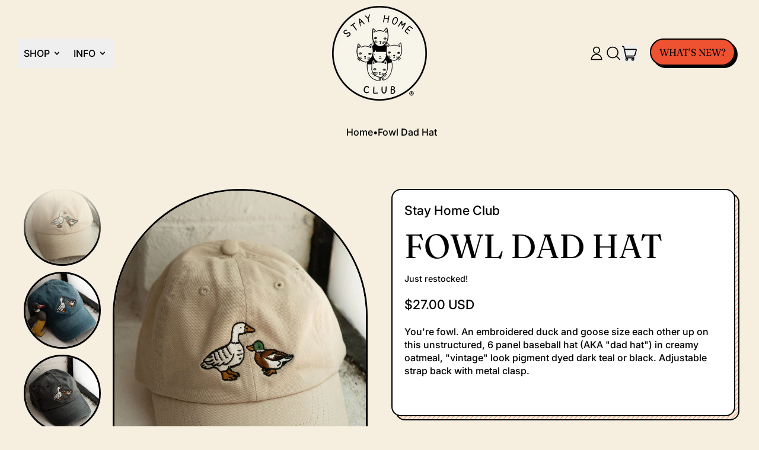

--- FILE ---
content_type: text/javascript; charset=utf-8
request_url: https://stayhomeclub.com/products/fowl-dad-hat.js
body_size: 764
content:
{"id":7884386959491,"title":"Fowl Dad Hat","handle":"fowl-dad-hat","description":"\u003cp\u003eYou're fowl. An embroidered duck and goose size each other up on this unstructured, 6 panel baseball hat (AKA \"dad hat\") in creamy oatmeal, \"vintage\" look pigment dyed dark teal or black. Adjustable strap back with metal clasp.\u003c!--EndFragment--\u003e\u003cbr\u003e\u003cbr\u003e\u003cbr\u003e\u003c\/p\u003e","published_at":"2023-05-26T10:26:04-04:00","created_at":"2023-04-28T09:58:36-04:00","vendor":"Stay Home Club","type":"Dad Hats","tags":["allcoll","BF24-25","BF2520","bird stuff","fm2","FM3","fmark","hat sale","May23","membersetc","TF","xrt"],"price":2700,"price_min":2700,"price_max":2700,"available":true,"price_varies":false,"compare_at_price":null,"compare_at_price_min":0,"compare_at_price_max":0,"compare_at_price_varies":false,"variants":[{"id":44291969253507,"title":"Oatmeal","option1":"Oatmeal","option2":null,"option3":null,"sku":"DAD142-C","requires_shipping":true,"taxable":true,"featured_image":{"id":40806877233283,"product_id":7884386959491,"position":2,"created_at":"2024-06-03T14:26:55-04:00","updated_at":"2024-06-03T14:27:09-04:00","alt":null,"width":1200,"height":1800,"src":"https:\/\/cdn.shopify.com\/s\/files\/1\/0980\/5502\/files\/fowl-dad-hat-oatmeal.jpg?v=1717439229","variant_ids":[44291969253507]},"available":true,"name":"Fowl Dad Hat - Oatmeal","public_title":"Oatmeal","options":["Oatmeal"],"price":2700,"weight":113,"compare_at_price":null,"inventory_quantity":71,"inventory_management":"shopify","inventory_policy":"deny","barcode":"","featured_media":{"alt":null,"id":33503004360835,"position":2,"preview_image":{"aspect_ratio":0.667,"height":1800,"width":1200,"src":"https:\/\/cdn.shopify.com\/s\/files\/1\/0980\/5502\/files\/fowl-dad-hat-oatmeal.jpg?v=1717439229"}},"requires_selling_plan":false,"selling_plan_allocations":[]},{"id":43206501335171,"title":"Vintage Black","option1":"Vintage Black","option2":null,"option3":null,"sku":"DAD142","requires_shipping":true,"taxable":true,"featured_image":{"id":39199849316483,"product_id":7884386959491,"position":3,"created_at":"2023-05-23T15:22:37-04:00","updated_at":"2024-06-03T14:27:09-04:00","alt":null,"width":1200,"height":1800,"src":"https:\/\/cdn.shopify.com\/s\/files\/1\/0980\/5502\/files\/fowl-hat-black-1.jpg?v=1717439229","variant_ids":[43206501335171]},"available":true,"name":"Fowl Dad Hat - Vintage Black","public_title":"Vintage Black","options":["Vintage Black"],"price":2700,"weight":113,"compare_at_price":null,"inventory_quantity":1,"inventory_management":"shopify","inventory_policy":"deny","barcode":"","featured_media":{"alt":null,"id":31819834818691,"position":3,"preview_image":{"aspect_ratio":0.667,"height":1800,"width":1200,"src":"https:\/\/cdn.shopify.com\/s\/files\/1\/0980\/5502\/files\/fowl-hat-black-1.jpg?v=1717439229"}},"requires_selling_plan":false,"selling_plan_allocations":[]},{"id":43206501367939,"title":"Vintage Teal","option1":"Vintage Teal","option2":null,"option3":null,"sku":"DAD142T","requires_shipping":true,"taxable":true,"featured_image":{"id":39199849283715,"product_id":7884386959491,"position":1,"created_at":"2023-05-23T15:22:37-04:00","updated_at":"2024-06-03T14:27:09-04:00","alt":null,"width":1200,"height":1800,"src":"https:\/\/cdn.shopify.com\/s\/files\/1\/0980\/5502\/files\/fowl-hat-teal-1.jpg?v=1717439229","variant_ids":[43206501367939]},"available":true,"name":"Fowl Dad Hat - Vintage Teal","public_title":"Vintage Teal","options":["Vintage Teal"],"price":2700,"weight":113,"compare_at_price":null,"inventory_quantity":139,"inventory_management":"shopify","inventory_policy":"deny","barcode":"","featured_media":{"alt":null,"id":31819834785923,"position":1,"preview_image":{"aspect_ratio":0.667,"height":1800,"width":1200,"src":"https:\/\/cdn.shopify.com\/s\/files\/1\/0980\/5502\/files\/fowl-hat-teal-1.jpg?v=1717439229"}},"requires_selling_plan":false,"selling_plan_allocations":[]}],"images":["\/\/cdn.shopify.com\/s\/files\/1\/0980\/5502\/files\/fowl-hat-teal-1.jpg?v=1717439229","\/\/cdn.shopify.com\/s\/files\/1\/0980\/5502\/files\/fowl-dad-hat-oatmeal.jpg?v=1717439229","\/\/cdn.shopify.com\/s\/files\/1\/0980\/5502\/files\/fowl-hat-black-1.jpg?v=1717439229","\/\/cdn.shopify.com\/s\/files\/1\/0980\/5502\/files\/fowl-hat-rebecca-black.jpg?v=1717439229","\/\/cdn.shopify.com\/s\/files\/1\/0980\/5502\/files\/fowl-hat-rebecca-teal.jpg?v=1717439229"],"featured_image":"\/\/cdn.shopify.com\/s\/files\/1\/0980\/5502\/files\/fowl-hat-teal-1.jpg?v=1717439229","options":[{"name":"Colour","position":1,"values":["Oatmeal","Vintage Black","Vintage Teal"]}],"url":"\/products\/fowl-dad-hat","media":[{"alt":null,"id":31819834785923,"position":1,"preview_image":{"aspect_ratio":0.667,"height":1800,"width":1200,"src":"https:\/\/cdn.shopify.com\/s\/files\/1\/0980\/5502\/files\/fowl-hat-teal-1.jpg?v=1717439229"},"aspect_ratio":0.667,"height":1800,"media_type":"image","src":"https:\/\/cdn.shopify.com\/s\/files\/1\/0980\/5502\/files\/fowl-hat-teal-1.jpg?v=1717439229","width":1200},{"alt":null,"id":33503004360835,"position":2,"preview_image":{"aspect_ratio":0.667,"height":1800,"width":1200,"src":"https:\/\/cdn.shopify.com\/s\/files\/1\/0980\/5502\/files\/fowl-dad-hat-oatmeal.jpg?v=1717439229"},"aspect_ratio":0.667,"height":1800,"media_type":"image","src":"https:\/\/cdn.shopify.com\/s\/files\/1\/0980\/5502\/files\/fowl-dad-hat-oatmeal.jpg?v=1717439229","width":1200},{"alt":null,"id":31819834818691,"position":3,"preview_image":{"aspect_ratio":0.667,"height":1800,"width":1200,"src":"https:\/\/cdn.shopify.com\/s\/files\/1\/0980\/5502\/files\/fowl-hat-black-1.jpg?v=1717439229"},"aspect_ratio":0.667,"height":1800,"media_type":"image","src":"https:\/\/cdn.shopify.com\/s\/files\/1\/0980\/5502\/files\/fowl-hat-black-1.jpg?v=1717439229","width":1200},{"alt":null,"id":31833485639811,"position":4,"preview_image":{"aspect_ratio":0.667,"height":1800,"width":1200,"src":"https:\/\/cdn.shopify.com\/s\/files\/1\/0980\/5502\/files\/fowl-hat-rebecca-black.jpg?v=1717439229"},"aspect_ratio":0.667,"height":1800,"media_type":"image","src":"https:\/\/cdn.shopify.com\/s\/files\/1\/0980\/5502\/files\/fowl-hat-rebecca-black.jpg?v=1717439229","width":1200},{"alt":null,"id":31833485672579,"position":5,"preview_image":{"aspect_ratio":0.667,"height":1800,"width":1200,"src":"https:\/\/cdn.shopify.com\/s\/files\/1\/0980\/5502\/files\/fowl-hat-rebecca-teal.jpg?v=1717439229"},"aspect_ratio":0.667,"height":1800,"media_type":"image","src":"https:\/\/cdn.shopify.com\/s\/files\/1\/0980\/5502\/files\/fowl-hat-rebecca-teal.jpg?v=1717439229","width":1200}],"requires_selling_plan":false,"selling_plan_groups":[]}